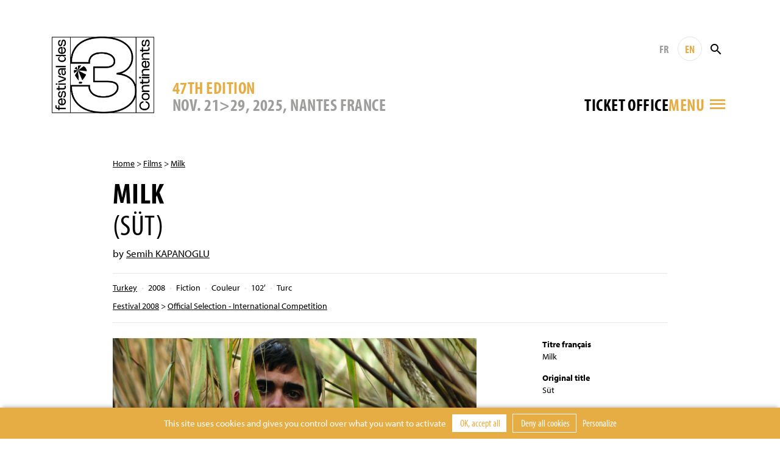

--- FILE ---
content_type: application/javascript
request_url: https://www.3continents.com/wp-content/themes/f3c/assets/js/tarteaucitron.js?v3
body_size: 15844
content:
"use strict";
/*jslint browser: true, evil: true */

var scripts = document.getElementsByTagName('script'),
    path = scripts[scripts.length - 1].src.split('?')[0],
    tarteaucitronForceCDN = tarteaucitronForceCDN === undefined ? '' : tarteaucitronForceCDN,
    cdn = tarteaucitronForceCDN === '' ? path.split('/').slice(0, -1).join('/') + '/' : tarteaucitronForceCDN,
    alreadyLaunch = alreadyLaunch === undefined ? 0 : alreadyLaunch,
    tarteaucitronForceLanguage = tarteaucitronForceLanguage === undefined ? '' : tarteaucitronForceLanguage,
    tarteaucitronForceExpire = tarteaucitronForceExpire === undefined ? '' : tarteaucitronForceExpire,
    tarteaucitronCustomText = tarteaucitronCustomText === undefined ? '' : tarteaucitronCustomText,
    // tarteaucitronExpireInDay: true for day(s) value - false for hour(s) value
tarteaucitronExpireInDay = tarteaucitronExpireInDay === undefined || typeof tarteaucitronExpireInDay !== "boolean" ? true : tarteaucitronExpireInDay,
    timeExpire = 31536000000,
    tarteaucitronProLoadServices,
    tarteaucitronNoAdBlocker = false;
var tarteaucitron = {
  "version": 20201017,
  "cdn": cdn,
  "user": {},
  "lang": {},
  "services": {},
  "added": [],
  "idprocessed": [],
  "state": [],
  "launch": [],
  "parameters": {},
  "isAjax": false,
  "reloadThePage": false,
  "events": {
    "init": function init() {},
    "load": function load() {}
  },
  "init": function init(params) {
    "use strict";

    var origOpen;
    tarteaucitron.parameters = params;

    if (alreadyLaunch === 0) {
      alreadyLaunch = 1;

      if (window.addEventListener) {
        window.addEventListener("load", function () {
          tarteaucitron.initEvents.loadEvent(false);
        }, false);
        window.addEventListener("scroll", function () {
          tarteaucitron.initEvents.scrollEvent();
        }, false);
        window.addEventListener("keydown", function (evt) {
          tarteaucitron.initEvents.keydownEvent(false, evt);
        }, false);
        window.addEventListener("hashchange", function () {
          tarteaucitron.initEvents.hashchangeEvent();
        }, false);
        window.addEventListener("resize", function () {
          tarteaucitron.initEvents.resizeEvent();
        }, false);
      } else {
        window.attachEvent("onload", function () {
          tarteaucitron.initEvents.loadEvent(true);
        });
        window.attachEvent("onscroll", function () {
          tarteaucitron.initEvents.scrollEvent();
        });
        window.attachEvent("onkeydown", function (evt) {
          tarteaucitron.initEvents.keydownEvent(true, evt);
        });
        window.attachEvent("onhashchange", function () {
          tarteaucitron.initEvents.hashchangeEvent();
        });
        window.attachEvent("onresize", function () {
          tarteaucitron.initEvents.resizeEvent();
        });
      }

      if (typeof XMLHttpRequest !== 'undefined') {
        origOpen = XMLHttpRequest.prototype.open;

        XMLHttpRequest.prototype.open = function () {
          if (window.addEventListener) {
            this.addEventListener("load", function () {
              if (typeof tarteaucitronProLoadServices === 'function') {
                tarteaucitronProLoadServices();
              }
            }, false);
          } else if (typeof this.attachEvent !== 'undefined') {
            this.attachEvent("onload", function () {
              if (typeof tarteaucitronProLoadServices === 'function') {
                tarteaucitronProLoadServices();
              }
            });
          } else {
            if (typeof tarteaucitronProLoadServices === 'function') {
              setTimeout(tarteaucitronProLoadServices, 1000);
            }
          }

          try {
            origOpen.apply(this, arguments);
          } catch (err) {}
        };
      }
    }

    if (tarteaucitron.events.init) {
      tarteaucitron.events.init();
    }
  },
  "initEvents": {
    "loadEvent": function loadEvent(isOldBrowser) {
      tarteaucitron.load();
      tarteaucitron.fallback(['tarteaucitronOpenPanel'], function (elem) {
        if (isOldBrowser) {
          elem.attachEvent("onclick", function (event) {
            tarteaucitron.userInterface.openPanel();
            event.preventDefault();
          });
        } else {
          elem.addEventListener("click", function (event) {
            tarteaucitron.userInterface.openPanel();
            event.preventDefault();
          }, false);
        }
      }, true);
    },
    "keydownEvent": function keydownEvent(isOldBrowser, evt) {
      if (evt.keyCode === 27) {
        tarteaucitron.userInterface.closePanel();
      }

      if (isOldBrowser) {
        if (evt.keyCode === 9 && focusableEls.indexOf(evt.target) >= 0) {
          if (evt.shiftKey)
            /* shift + tab */
            {
              if (document.activeElement === firstFocusableEl) {
                lastFocusableEl.focus();
                evt.preventDefault();
              }
            } else
            /* tab */
            {
              if (document.activeElement === lastFocusableEl) {
                firstFocusableEl.focus();
                evt.preventDefault();
              }
            }
        }
      }
    },
    "hashchangeEvent": function hashchangeEvent() {
      if (document.location.hash === tarteaucitron.hashtag && tarteaucitron.hashtag !== '') {
        tarteaucitron.userInterface.openPanel();
      }
    },
    "resizeEvent": function resizeEvent() {
      var tacElem = document.getElementById('tarteaucitron');
      var tacCookieContainer = document.getElementById('tarteaucitronCookiesListContainer');

      if (tacElem && tacElem.style.display === 'block') {
        tarteaucitron.userInterface.jsSizing('main');
      }

      if (tacCookieContainer && tacCookieContainer.style.display === 'block') {
        tarteaucitron.userInterface.jsSizing('cookie');
      }
    },
    "scrollEvent": function scrollEvent() {
      var scrollPos = window.pageYOffset || document.documentElement.scrollTop;
      var heightPosition;
      var tacPercentage = document.getElementById('tarteaucitronPercentage');
      var tacAlertBig = document.getElementById('tarteaucitronAlertBig');

      if (tacAlertBig && !tarteaucitron.highPrivacy) {
        if (tacAlertBig.style.display === 'block') {
          heightPosition = tacAlertBig.offsetHeight + 'px';

          if (scrollPos > screen.height * 2) {
            tarteaucitron.userInterface.respondAll(true);
          } else if (scrollPos > screen.height / 2) {
            document.getElementById('tarteaucitronDisclaimerAlert').innerHTML = '<strong>' + tarteaucitron.lang.alertBigScroll + '</strong> ' + tarteaucitron.lang.alertBig;
          }

          if (tacPercentage) {
            if (tarteaucitron.orientation === 'top') {
              tacPercentage.style.top = heightPosition;
            } else {
              tacPercentage.style.bottom = heightPosition;
            }

            tacPercentage.style.width = 100 / (screen.height * 2) * scrollPos + '%';
          }
        }
      }
    }
  },
  "load": function load() {
    "use strict";

    var cdn = tarteaucitron.cdn,
        language = tarteaucitron.getLanguage(),
        pathToLang = cdn + 'lang/tarteaucitron.' + language + '.js?v=' + tarteaucitron.version,
        pathToServices = cdn + 'tarteaucitron.services.js?v=' + tarteaucitron.version,
        linkElement = document.createElement('link'),
        defaults = {
      "adblocker": false,
      "hashtag": '#tarteaucitron',
      "cookieName": 'tarteaucitron',
      "highPrivacy": true,
      "orientation": "middle",
      "bodyPosition": "bottom",
      "removeCredit": false,
      "showAlertSmall": false,
      "showIcon": true,
      "iconPosition": "BottomRight",
      "cookieslist": false,
      "handleBrowserDNTRequest": false,
      "DenyAllCta": true,
      "AcceptAllCta": true,
      "moreInfoLink": true,
      "privacyUrl": "",
      "useExternalCss": false,
      "useExternalJs": false,
      "mandatory": true
    },
        params = tarteaucitron.parameters; // Don't show the middle bar if we are on the privacy policy or more page

    if ((tarteaucitron.parameters.readmoreLink !== undefined && window.location.href == tarteaucitron.parameters.readmoreLink || window.location.href == tarteaucitron.parameters.privacyUrl) && tarteaucitron.parameters.orientation == "middle") {
      tarteaucitron.parameters.orientation = "bottom";
    } // Step -1


    if (typeof tarteaucitronCustomPremium !== 'undefined') {
      tarteaucitronCustomPremium();
    } // Step 0: get params


    if (params !== undefined) {
      for (var k in defaults) {
        if (!tarteaucitron.parameters.hasOwnProperty(k)) {
          tarteaucitron.parameters[k] = defaults[k];
        }
      }
    } // global


    tarteaucitron.orientation = tarteaucitron.parameters.orientation;
    tarteaucitron.hashtag = tarteaucitron.parameters.hashtag;
    tarteaucitron.highPrivacy = tarteaucitron.parameters.highPrivacy;
    tarteaucitron.handleBrowserDNTRequest = tarteaucitron.parameters.handleBrowserDNTRequest; // Step 1: load css

    if (!tarteaucitron.parameters.useExternalCss) {
      linkElement.rel = 'stylesheet';
      linkElement.type = 'text/css';
      linkElement.href = cdn + 'css/tarteaucitron.css?v=' + tarteaucitron.version;
      document.getElementsByTagName('head')[0].appendChild(linkElement);
    } // Step 2: load language and services


    tarteaucitron.addInternalScript(pathToLang, '', function () {
      if (tarteaucitronCustomText !== '') {
        tarteaucitron.lang = tarteaucitron.AddOrUpdate(tarteaucitron.lang, tarteaucitronCustomText);
      }

      tarteaucitron.addInternalScript(pathToServices, '', function () {
        // css for new middle bar
        if (tarteaucitron.orientation === 'middle') {
          var customThemeMiddle = document.createElement('style'),
              cssRuleMiddle = 'div#tarteaucitronRoot.tarteaucitronBeforeVisible:before {content: \'\';position: fixed;width: 100%;height: 100%;background: white;top: 0;left: 0;z-index: 999;opacity: 0.5;}div#tarteaucitronAlertBig:before {content: \'' + tarteaucitron.lang.middleBarHead + '\';font-size: 50px;}body #tarteaucitronRoot div#tarteaucitronAlertBig {width: 60%;min-width: 285px;height: auto;margin: auto;left: 50%;top: 50%;transform: translate(-50%, -50%);box-shadow: 0 0 9000px #000;border-radius: 20px;padding: 50px 0;}span#tarteaucitronDisclaimerAlert {padding: 0 30px;}#tarteaucitronRoot span#tarteaucitronDisclaimerAlert {margin: 50px 0;display: block;text-align: center;font-size: 21px;}';
          customThemeMiddle.type = 'text/css';

          if (customThemeMiddle.styleSheet) {
            customThemeMiddle.styleSheet.cssText = cssRuleMiddle;
          } else {
            customThemeMiddle.appendChild(document.createTextNode(cssRuleMiddle));
          }

          document.getElementsByTagName('head')[0].appendChild(customThemeMiddle);
        }

        var body = document.body,
            div = document.createElement('div'),
            html = '',
            index,
            orientation = 'Top',
            cat = ['ads', 'analytic', 'api', 'comment', 'social', 'support', 'video', 'other'],
            i;
        cat = cat.sort(function (a, b) {
          if (tarteaucitron.lang[a].title > tarteaucitron.lang[b].title) {
            return 1;
          }

          if (tarteaucitron.lang[a].title < tarteaucitron.lang[b].title) {
            return -1;
          }

          return 0;
        }); // Step 3: prepare the html

        html += '<div id="tarteaucitronPremium"></div>';
        html += '<button type="button" id="tarteaucitronBack" aria-label="' + tarteaucitron.lang.close + '"></button>';
        html += '<div id="tarteaucitron" role="dialog" aria-labelledby="dialogTitle">';
        html += '   <button type="button" id="tarteaucitronClosePanel">';
        html += '       ' + tarteaucitron.lang.close;
        html += '   </button>';
        html += '   <div id="tarteaucitronServices">';
        html += '      <div class="tarteaucitronLine tarteaucitronMainLine" id="tarteaucitronMainLineOffset">';
        html += '         <span class="tarteaucitronH1" role="heading" aria-level="1" id="dialogTitle">' + tarteaucitron.lang.title + '</span>';
        html += '         <div id="tarteaucitronInfo">';
        html += '         ' + tarteaucitron.lang.disclaimer;

        if (tarteaucitron.parameters.privacyUrl !== "") {
          html += '   <br/><br/>';
          html += '   <button type="button" id="tarteaucitronPrivacyUrlDialog">';
          html += '       ' + tarteaucitron.lang.privacyUrl;
          html += '   </button>';
        }

        html += '         </div>';
        html += '         <div class="tarteaucitronName">';
        html += '            <span class="tarteaucitronH2" role="heading" aria-level="2">' + tarteaucitron.lang.all + '</span>';
        html += '         </div>';
        html += '         <div class="tarteaucitronAsk" id="tarteaucitronScrollbarAdjust">';
        html += '            <button type="button" id="tarteaucitronAllAllowed" class="tarteaucitronAllow">';
        html += '               <span class="tarteaucitronCheck"></span> ' + tarteaucitron.lang.allowAll;
        html += '            </button> ';
        html += '            <button type="button" id="tarteaucitronAllDenied" class="tarteaucitronDeny">';
        html += '               <span class="tarteaucitronCross"></span> ' + tarteaucitron.lang.denyAll;
        html += '            </button>';
        html += '         </div>';
        html += '      </div>';
        html += '      <div class="tarteaucitronBorder">';
        html += '         <div class="clear"></div><ul>';

        if (tarteaucitron.parameters.mandatory == true) {
          html += '<li id="tarteaucitronServicesTitle_mandatory">';
          html += '<div class="tarteaucitronTitle">';
          html += '   <button type="button" tabindex="-1">&nbsp; ' + tarteaucitron.lang.mandatoryTitle + '</button>';
          html += '</div>';
          html += '<ul id="tarteaucitronServices_mandatory">';
          html += '<li class="tarteaucitronLine">';
          html += '   <div class="tarteaucitronName">';
          html += '       <span class="tarteaucitronH3" role="heading" aria-level="3">' + tarteaucitron.lang.mandatoryText + '</span>';
          html += '       <span class="tarteaucitronListCookies"></span><br/>';
          html += '   </div>';
          html += '   <div class="tarteaucitronAsk">';
          html += '       <button type="button" class="tarteaucitronAllow">';
          html += '           <span class="tarteaucitronCheck"></span> ' + tarteaucitron.lang.allow;
          html += '       </button> ';
          html += '       <button type="button" class="tarteaucitronDeny" style="visibility:hidden">';
          html += '           <span class="tarteaucitronCross"></span> ' + tarteaucitron.lang.deny;
          html += '       </button> ';
          html += '   </div>';
          html += '</li>';
          html += '</ul></li>';
        }

        for (i = 0; i < cat.length; i += 1) {
          html += '         <li id="tarteaucitronServicesTitle_' + cat[i] + '" class="tarteaucitronHidden">';
          html += '            <div class="tarteaucitronTitle">';
          html += '               <button type="button" class="catToggleBtn" data-cat="tarteaucitronDetails' + cat[i] + '"><span class="tarteaucitronPlus"></span> ' + tarteaucitron.lang[cat[i]].title + '</button>';
          html += '            </div>';
          html += '            <div id="tarteaucitronDetails' + cat[i] + '" class="tarteaucitronDetails tarteaucitronInfoBox">';
          html += '               ' + tarteaucitron.lang[cat[i]].details;
          html += '            </div>';
          html += '         <ul id="tarteaucitronServices_' + cat[i] + '"></ul></li>';
        }

        html += '             <li id="tarteaucitronNoServicesTitle" class="tarteaucitronLine">' + tarteaucitron.lang.noServices + '</li>';
        html += '         </ul>';
        html += '         <div class="tarteaucitronHidden spacer-20" id="tarteaucitronScrollbarChild"></div>';

        if (tarteaucitron.parameters.removeCredit === false) {
          html += '     <a class="tarteaucitronSelfLink" href="https://tarteaucitron.io/" rel="nofollow noreferrer noopener" target="_blank" title="tarteaucitron ' + tarteaucitron.lang.newWindow + '">🍋 ' + tarteaucitron.lang.credit + '</a>';
        }

        html += '       </div>';
        html += '   </div>';
        html += '</div>';

        if (tarteaucitron.parameters.orientation === 'bottom') {
          orientation = 'Bottom';
        }

        if (tarteaucitron.parameters.highPrivacy && !tarteaucitron.parameters.AcceptAllCta) {
          html += '<div id="tarteaucitronAlertBig" class="tarteaucitronAlertBig' + orientation + '">'; //html += '<div class="tarteaucitronAlertBigWrapper">';

          html += '   <span id="tarteaucitronDisclaimerAlert">';
          html += '       ' + tarteaucitron.lang.alertBigPrivacy;
          html += '   </span>'; //html += '   <span class="tarteaucitronAlertBigBtnWrapper">';

          html += '   <button type="button" id="tarteaucitronPersonalize">';
          html += '       ' + tarteaucitron.lang.personalize;
          html += '   </button>';

          if (tarteaucitron.parameters.privacyUrl !== "") {
            html += '   <button type="button" id="tarteaucitronPrivacyUrl">';
            html += '       ' + tarteaucitron.lang.privacyUrl;
            html += '   </button>';
          } //html += '   </span>';
          //html += '</div>';


          html += '</div>';
        } else {
          html += '<div id="tarteaucitronAlertBig" class="tarteaucitronAlertBig' + orientation + '">'; //html += '<div class="tarteaucitronAlertBigWrapper">';

          html += '   <span id="tarteaucitronDisclaimerAlert">';

          if (tarteaucitron.parameters.highPrivacy) {
            html += '       ' + tarteaucitron.lang.alertBigPrivacy;
          } else {
            html += '       ' + tarteaucitron.lang.alertBigClick + ' ' + tarteaucitron.lang.alertBig;
          }

          html += '   </span>'; //html += '   <span class="tarteaucitronAlertBigBtnWrapper">';

          html += '   <button type="button" class="tarteaucitronCTAButton tarteaucitronAllow" id="tarteaucitronPersonalize2">';
          html += '       <span class="tarteaucitronCheck"></span> ' + tarteaucitron.lang.acceptAll;
          html += '   </button>';

          if (tarteaucitron.parameters.DenyAllCta) {
            html += '   <button type="button" class="tarteaucitronCTAButton tarteaucitronDeny" id="tarteaucitronAllDenied2">';
            html += '       <span class="tarteaucitronCross"></span> ' + tarteaucitron.lang.denyAll;
            html += '   </button>'; //html += '   <br/><br/>';
          }

          html += '   <button type="button" id="tarteaucitronCloseAlert">';
          html += '       ' + tarteaucitron.lang.personalize;
          html += '   </button>';

          if (tarteaucitron.parameters.privacyUrl !== "") {
            html += '   <button type="button" id="tarteaucitronPrivacyUrl">';
            html += '       ' + tarteaucitron.lang.privacyUrl;
            html += '   </button>';
          } //html += '   </span>';
          //html += '</div>';


          html += '</div>';
          html += '<div id="tarteaucitronPercentage"></div>';
        }

        if (tarteaucitron.parameters.showIcon === true) {
          html += '<div id="tarteaucitronIcon" class="tarteaucitronIcon' + tarteaucitron.parameters.iconPosition + '">';
          html += '   <button type="button" id="tarteaucitronManager">';
          html += '       <img src="[data-uri]" alt="Cookies">';
          html += '   </button>';
          html += '</div>';
        }

        if (tarteaucitron.parameters.showAlertSmall === true) {
          html += '<div id="tarteaucitronAlertSmall" class="tarteaucitronAlertSmall' + orientation + '">';
          html += '   <button type="button" id="tarteaucitronManager">';
          html += '       ' + tarteaucitron.lang.alertSmall;
          html += '       <span id="tarteaucitronDot">';
          html += '           <span id="tarteaucitronDotGreen"></span>';
          html += '           <span id="tarteaucitronDotYellow"></span>';
          html += '           <span id="tarteaucitronDotRed"></span>';
          html += '       </span>';

          if (tarteaucitron.parameters.cookieslist === true) {
            html += '   </button><!-- @whitespace';
            html += '   --><button type="button" id="tarteaucitronCookiesNumber">0</button>';
            html += '   <div id="tarteaucitronCookiesListContainer">';
            html += '       <button type="button" id="tarteaucitronClosePanelCookie">';
            html += '           ' + tarteaucitron.lang.close;
            html += '       </button>';
            html += '       <div class="tarteaucitronCookiesListMain" id="tarteaucitronCookiesTitle">';
            html += '            <span class="tarteaucitronH2" role="heading" aria-level="2" id="tarteaucitronCookiesNumberBis">0 cookie</span>';
            html += '       </div>';
            html += '       <div id="tarteaucitronCookiesList"></div>';
            html += '    </div>';
          } else {
            html += '   </div>';
          }

          html += '</div>';
        }

        tarteaucitron.addInternalScript(tarteaucitron.cdn + 'advertising.js?v=' + tarteaucitron.version, '', function () {
          if (tarteaucitronNoAdBlocker === true || tarteaucitron.parameters.adblocker === false) {
            // create a wrapper container at the same level than tarteaucitron so we can add an aria-hidden when tarteaucitron is opened

            /*var wrapper = document.createElement('div');
            wrapper.id = "contentWrapper";
             while (document.body.firstChild)
            {
                wrapper.appendChild(document.body.firstChild);
            }
             // Append the wrapper to the body
            document.body.appendChild(wrapper);*/
            div.id = 'tarteaucitronRoot';

            if (tarteaucitron.parameters.bodyPosition === 'top') {
              // Prepend tarteaucitron: #tarteaucitronRoot first-child of the body for better accessibility
              var bodyFirstChild = body.firstChild;
              body.insertBefore(div, bodyFirstChild);
            } else {
              // Append tarteaucitron: #tarteaucitronRoot last-child of the body
              body.appendChild(div, body);
            }

            div.innerHTML = html; //ie compatibility

            var tacRootAvailableEvent;

            if (typeof Event === 'function') {
              tacRootAvailableEvent = new Event("tac.root_available");
            } else {
              tacRootAvailableEvent = document.createEvent('Event');
              tacRootAvailableEvent.initEvent("tac.root_available", true, true);
            } //end ie compatibility


            window.dispatchEvent(tacRootAvailableEvent);

            if (tarteaucitron.job !== undefined) {
              tarteaucitron.job = tarteaucitron.cleanArray(tarteaucitron.job);

              for (index = 0; index < tarteaucitron.job.length; index += 1) {
                tarteaucitron.addService(tarteaucitron.job[index]);
              }
            } else {
              tarteaucitron.job = [];
            }

            tarteaucitron.isAjax = true;

            tarteaucitron.job.push = function (id) {
              // ie <9 hack
              if (typeof tarteaucitron.job.indexOf === 'undefined') {
                tarteaucitron.job.indexOf = function (obj, start) {
                  var i,
                      j = this.length;

                  for (i = start || 0; i < j; i += 1) {
                    if (this[i] === obj) {
                      return i;
                    }
                  }

                  return -1;
                };
              }

              if (tarteaucitron.job.indexOf(id) === -1) {
                Array.prototype.push.call(this, id);
              }

              tarteaucitron.launch[id] = false;
              tarteaucitron.addService(id);
            };

            if (document.location.hash === tarteaucitron.hashtag && tarteaucitron.hashtag !== '') {
              tarteaucitron.userInterface.openPanel();
            }

            tarteaucitron.cookie.number();
            setInterval(tarteaucitron.cookie.number, 60000);
          }
        }, tarteaucitron.parameters.adblocker);

        if (tarteaucitron.parameters.adblocker === true) {
          setTimeout(function () {
            if (tarteaucitronNoAdBlocker === false) {
              html = '<div id="tarteaucitronAlertBig" class="tarteaucitronAlertBig' + orientation + ' display-block" role="alert" aria-live="polite">';
              html += '   <p id="tarteaucitronDisclaimerAlert">';
              html += '       ' + tarteaucitron.lang.adblock + '<br/>';
              html += '       <strong>' + tarteaucitron.lang.adblock_call + '</strong>';
              html += '   </p>';
              html += '   <button type="button" class="tarteaucitronCTAButton" id="tarteaucitronCTAButton">';
              html += '       ' + tarteaucitron.lang.reload;
              html += '   </button>';
              html += '</div>';
              html += '<div id="tarteaucitronPremium"></div>';
              div.id = 'tarteaucitronRoot';

              if (tarteaucitron.parameters.bodyPosition === 'top') {
                // Prepend tarteaucitron: #tarteaucitronRoot first-child of the body for better accessibility
                var bodyFirstChild = body.firstChild;
                body.insertBefore(div, bodyFirstChild);
              } else {
                // Append tarteaucitron: #tarteaucitronRoot last-child of the body
                body.appendChild(div, body);
              }

              div.innerHTML = html;
            }
          }, 1500);
        } // add a little timeout to be sure everything is accessible


        setTimeout(function () {
          // Setup events
          tarteaucitron.addClickEventToId("tarteaucitronPersonalize", function () {
            tarteaucitron.userInterface.openPanel();
          });
          tarteaucitron.addClickEventToId("tarteaucitronPersonalize2", function () {
            tarteaucitron.userInterface.respondAll(true);
          });
          tarteaucitron.addClickEventToId("tarteaucitronManager", function () {
            tarteaucitron.userInterface.openPanel();
          });
          tarteaucitron.addClickEventToId("tarteaucitronBack", function () {
            tarteaucitron.userInterface.closePanel();
          });
          tarteaucitron.addClickEventToId("tarteaucitronClosePanel", function () {
            tarteaucitron.userInterface.closePanel();
          });
          tarteaucitron.addClickEventToId("tarteaucitronClosePanelCookie", function () {
            tarteaucitron.userInterface.closePanel();
          });
          tarteaucitron.addClickEventToId("tarteaucitronPrivacyUrl", function () {
            document.location = tarteaucitron.parameters.privacyUrl;
          });
          tarteaucitron.addClickEventToId("tarteaucitronPrivacyUrlDialog", function () {
            document.location = tarteaucitron.parameters.privacyUrl;
          });
          tarteaucitron.addClickEventToId("tarteaucitronCookiesNumber", function () {
            tarteaucitron.userInterface.toggleCookiesList();
          });
          tarteaucitron.addClickEventToId("tarteaucitronAllAllowed", function () {
            tarteaucitron.userInterface.respondAll(true);
          });
          tarteaucitron.addClickEventToId("tarteaucitronAllDenied", function () {
            tarteaucitron.userInterface.respondAll(false);
          });
          tarteaucitron.addClickEventToId("tarteaucitronAllDenied2", function () {
            tarteaucitron.userInterface.respondAll(false);
          });
          tarteaucitron.addClickEventToId("tarteaucitronCloseAlert", function () {
            tarteaucitron.userInterface.openPanel();
          });
          tarteaucitron.addClickEventToId("tarteaucitronCTAButton", function () {
            location.reload();
          });
          var toggleBtns = document.getElementsByClassName("catToggleBtn");

          var _loop = function _loop(_i) {
            tarteaucitron.addClickEventToElement(toggleBtns[_i], function () {
              tarteaucitron.userInterface.toggle('tarteaucitronDetails' + cat[_i], 'tarteaucitronInfoBox');
              return false;
            });
          };

          for (var _i = 0; _i < toggleBtns.length; _i++) {
            _loop(_i);
          }

          var allowBtns = document.getElementsByClassName("tarteaucitronAllow");

          for (var _i2 = 0; _i2 < allowBtns.length; _i2++) {
            tarteaucitron.addClickEventToElement(allowBtns[_i2], function () {
              tarteaucitron.userInterface.respond(this, true);
            });
          }

          var denyBtns = document.getElementsByClassName("tarteaucitronDeny");

          for (var _i3 = 0; _i3 < denyBtns.length; _i3++) {
            tarteaucitron.addClickEventToElement(denyBtns[_i3], function () {
              tarteaucitron.userInterface.respond(this, false);
            });
          }
        }, 500);
      });
    });

    if (tarteaucitron.events.load) {
      tarteaucitron.events.load();
    }
  },
  "addService": function addService(serviceId) {
    "use strict";

    var html = '',
        s = tarteaucitron.services,
        service = s[serviceId],
        cookie = tarteaucitron.cookie.read(),
        hostname = document.location.hostname,
        hostRef = document.referrer.split('/')[2],
        isNavigating = hostRef === hostname && window.location.href !== tarteaucitron.parameters.privacyUrl,
        isAutostart = !service.needConsent,
        isWaiting = cookie.indexOf(service.key + '=wait') >= 0,
        isDenied = cookie.indexOf(service.key + '=false') >= 0,
        isAllowed = cookie.indexOf(service.key + '=true') >= 0 || !service.needConsent && cookie.indexOf(service.key + '=false') < 0,
        isResponded = cookie.indexOf(service.key + '=false') >= 0 || cookie.indexOf(service.key + '=true') >= 0,
        isDNTRequested = navigator.doNotTrack === "1" || navigator.doNotTrack === "yes" || navigator.msDoNotTrack === "1" || window.doNotTrack === "1";

    if (tarteaucitron.added[service.key] !== true) {
      tarteaucitron.added[service.key] = true;
      html += '<li id="' + service.key + 'Line" class="tarteaucitronLine">';
      html += '   <div class="tarteaucitronName">';
      html += '       <span class="tarteaucitronH3" role="heading" aria-level="3">' + service.name + '</span>';
      html += '       <span id="tacCL' + service.key + '" class="tarteaucitronListCookies"></span><br/>';

      if (tarteaucitron.parameters.moreInfoLink == true) {
        var link = 'https://tarteaucitron.io/service/' + service.key + '/';

        if (service.readmoreLink !== undefined && service.readmoreLink !== '') {
          link = service.readmoreLink;
        }

        if (tarteaucitron.parameters.readmoreLink !== undefined && tarteaucitron.parameters.readmoreLink !== '') {
          link = tarteaucitron.parameters.readmoreLink;
        }

        html += '       <a href="' + link + '" target="_blank" rel="noreferrer noopener" title="' + tarteaucitron.lang.cookieDetail + ' ' + service.name + ' ' + tarteaucitron.lang.ourSite + ' ' + tarteaucitron.lang.newWindow + '">';
        html += '           ' + tarteaucitron.lang.more;
        html += '       </a>';
        html += '        - ';
        html += '       <a href="' + service.uri + '" target="_blank" rel="noreferrer noopener" title="' + service.name + ' ' + tarteaucitron.lang.newWindow + '">';
        html += '           ' + tarteaucitron.lang.source;
        html += '       </a>';
      }

      html += '   </div>';
      html += '   <div class="tarteaucitronAsk">';
      html += '       <button type="button" id="' + service.key + 'Allowed" class="tarteaucitronAllow">';
      html += '           <span class="tarteaucitronCheck"></span> ' + tarteaucitron.lang.allow;
      html += '       </button> ';
      html += '       <button type="button" id="' + service.key + 'Denied" class="tarteaucitronDeny">';
      html += '           <span class="tarteaucitronCross"></span> ' + tarteaucitron.lang.deny;
      html += '       </button>';
      html += '   </div>';
      html += '</li>';
      tarteaucitron.userInterface.css('tarteaucitronServicesTitle_' + service.type, 'display', 'block');

      if (document.getElementById('tarteaucitronServices_' + service.type) !== null) {
        document.getElementById('tarteaucitronServices_' + service.type).innerHTML += html;
      }

      tarteaucitron.userInterface.css('tarteaucitronNoServicesTitle', 'display', 'none');
      tarteaucitron.userInterface.order(service.type);
    }

    tarteaucitron.pro('!' + service.key + '=' + isAllowed); // allow by default for non EU

    if (isResponded === false && tarteaucitron.user.bypass === true) {
      isAllowed = true;
      tarteaucitron.cookie.create(service.key, true);
    }

    if (!isResponded && (isAutostart || isNavigating && isWaiting) && !tarteaucitron.highPrivacy || isAllowed) {
      if (!isAllowed || !service.needConsent && cookie.indexOf(service.key + '=false') < 0) {
        tarteaucitron.cookie.create(service.key, true);
      }

      if (tarteaucitron.launch[service.key] !== true) {
        tarteaucitron.launch[service.key] = true;
        service.js();
        tarteaucitron.sendEvent(service.key + '_loaded');
      }

      tarteaucitron.state[service.key] = true;
      tarteaucitron.userInterface.color(service.key, true);
    } else if (isDenied) {
      if (typeof service.fallback === 'function') {
        service.fallback();
      }

      tarteaucitron.state[service.key] = false;
      tarteaucitron.userInterface.color(service.key, false);
    } else if (!isResponded && isDNTRequested && tarteaucitron.handleBrowserDNTRequest) {
      tarteaucitron.cookie.create(service.key, 'false');

      if (typeof service.fallback === 'function') {
        service.fallback();
      }

      tarteaucitron.state[service.key] = false;
      tarteaucitron.userInterface.color(service.key, false);
    } else if (!isResponded) {
      tarteaucitron.cookie.create(service.key, 'wait');

      if (typeof service.fallback === 'function') {
        service.fallback();
      }

      tarteaucitron.userInterface.color(service.key, 'wait');
      tarteaucitron.userInterface.openAlert();
    }

    tarteaucitron.cookie.checkCount(service.key);
    tarteaucitron.sendEvent(service.key + '_added');
  },
  "sendEvent": function sendEvent(event_key) {
    if (event_key !== undefined) {
      //ie compatibility
      var send_event_item;

      if (typeof Event === 'function') {
        send_event_item = new Event(event_key);
      } else {
        send_event_item = document.createEvent('Event');
        send_event_item.initEvent(event_key, true, true);
      } //end ie compatibility


      document.dispatchEvent(send_event_item);
    }
  },
  "cleanArray": function cleanArray(arr) {
    "use strict";

    var i,
        len = arr.length,
        out = [],
        obj = {},
        s = tarteaucitron.services;

    for (i = 0; i < len; i += 1) {
      if (!obj[arr[i]]) {
        obj[arr[i]] = {};

        if (tarteaucitron.services[arr[i]] !== undefined) {
          out.push(arr[i]);
        }
      }
    }

    out = out.sort(function (a, b) {
      if (s[a].type + s[a].key > s[b].type + s[b].key) {
        return 1;
      }

      if (s[a].type + s[a].key < s[b].type + s[b].key) {
        return -1;
      }

      return 0;
    });
    return out;
  },
  "userInterface": {
    "css": function css(id, property, value) {
      "use strict";

      if (document.getElementById(id) !== null) {
        if (property == "display" && value == "none" && (id == "tarteaucitron" || id == "tarteaucitronBack" || id == "tarteaucitronAlertBig")) {
          document.getElementById(id).style["opacity"] = "0";
          setTimeout(function () {
            document.getElementById(id).style[property] = value;
          }, 200);
        } else {
          document.getElementById(id).style[property] = value;

          if (property == "display" && value == "block" && (id == "tarteaucitron" || id == "tarteaucitronAlertBig")) {
            document.getElementById(id).style["opacity"] = "0";
            setTimeout(function () {
              document.getElementById(id).style["opacity"] = "1";
            }, 1);
          }

          if (property == "display" && value == "block" && id == "tarteaucitronBack") {
            document.getElementById(id).style["opacity"] = "0";
            setTimeout(function () {
              document.getElementById(id).style["opacity"] = "0.7";
            }, 1);
          }
        }
      }
    },
    "addClass": function addClass(id, className) {
      "use strict";

      if (document.getElementById(id) !== null) {
        document.getElementById(id).classList.add(className);
      }
    },
    "removeClass": function removeClass(id, className) {
      "use strict";

      if (document.getElementById(id) !== null) {
        document.getElementById(id).classList.remove(className);
      }
    },
    "respondAll": function respondAll(status) {
      "use strict";

      var s = tarteaucitron.services,
          service,
          key,
          index = 0;

      for (index = 0; index < tarteaucitron.job.length; index += 1) {
        service = s[tarteaucitron.job[index]];
        key = service.key;

        if (tarteaucitron.state[key] !== status) {
          if (status === false && tarteaucitron.launch[key] === true) {
            tarteaucitron.reloadThePage = true;
          }

          if (tarteaucitron.launch[key] !== true && status === true) {
            tarteaucitron.pro('!' + key + '=engage');
            tarteaucitron.launch[key] = true;
            tarteaucitron.services[key].js();
          }

          tarteaucitron.state[key] = status;
          tarteaucitron.cookie.create(key, status);
          tarteaucitron.userInterface.color(key, status);
        }
      }
    },
    "respond": function respond(el, status) {
      "use strict";

      if (el.id === '') {
        return;
      }

      var key = el.id.replace(new RegExp("(Eng[0-9]+|Allow|Deni)ed", "g"), '');

      if (key.substring(0, 13) === 'tarteaucitron' || key === '') {
        return;
      } // return if same state


      if (tarteaucitron.state[key] === status) {
        return;
      }

      if (status === false && tarteaucitron.launch[key] === true) {
        tarteaucitron.reloadThePage = true;
      } // if not already launched... launch the service


      if (status === true) {
        if (tarteaucitron.launch[key] !== true) {
          tarteaucitron.pro('!' + key + '=engage');
          tarteaucitron.launch[key] = true;
          tarteaucitron.sendEvent(key + '_loaded');
          tarteaucitron.services[key].js();
        }
      }

      tarteaucitron.state[key] = status;
      tarteaucitron.cookie.create(key, status);
      tarteaucitron.userInterface.color(key, status);
    },
    "color": function color(key, status) {
      "use strict";

      var c = 'tarteaucitron',
          nbDenied = 0,
          nbPending = 0,
          nbAllowed = 0,
          sum = tarteaucitron.job.length,
          index;

      if (status === true) {
        document.getElementById(key + 'Line').classList.add('tarteaucitronIsAllowed');
        document.getElementById(key + 'Line').classList.remove('tarteaucitronIsDenied');
      } else if (status === false) {
        document.getElementById(key + 'Line').classList.remove('tarteaucitronIsAllowed');
        document.getElementById(key + 'Line').classList.add('tarteaucitronIsDenied');
      } // check if all services are allowed


      for (index = 0; index < sum; index += 1) {
        if (tarteaucitron.state[tarteaucitron.job[index]] === false) {
          nbDenied += 1;
        } else if (tarteaucitron.state[tarteaucitron.job[index]] === undefined) {
          nbPending += 1;
        } else if (tarteaucitron.state[tarteaucitron.job[index]] === true) {
          nbAllowed += 1;
        }
      }

      tarteaucitron.userInterface.css(c + 'DotGreen', 'width', 100 / sum * nbAllowed + '%');
      tarteaucitron.userInterface.css(c + 'DotYellow', 'width', 100 / sum * nbPending + '%');
      tarteaucitron.userInterface.css(c + 'DotRed', 'width', 100 / sum * nbDenied + '%');

      if (nbDenied === 0 && nbPending === 0) {
        tarteaucitron.userInterface.removeClass(c + 'AllDenied', c + 'IsSelected');
        tarteaucitron.userInterface.addClass(c + 'AllAllowed', c + 'IsSelected');
        tarteaucitron.userInterface.addClass(c + 'MainLineOffset', c + 'IsAllowed');
        tarteaucitron.userInterface.removeClass(c + 'MainLineOffset', c + 'IsDenied');
      } else if (nbAllowed === 0 && nbPending === 0) {
        tarteaucitron.userInterface.removeClass(c + 'AllAllowed', c + 'IsSelected');
        tarteaucitron.userInterface.addClass(c + 'AllDenied', c + 'IsSelected');
        tarteaucitron.userInterface.removeClass(c + 'MainLineOffset', c + 'IsAllowed');
        tarteaucitron.userInterface.addClass(c + 'MainLineOffset', c + 'IsDenied');
      } else {
        tarteaucitron.userInterface.removeClass(c + 'AllAllowed', c + 'IsSelected');
        tarteaucitron.userInterface.removeClass(c + 'AllDenied', c + 'IsSelected');
        tarteaucitron.userInterface.removeClass(c + 'MainLineOffset', c + 'IsAllowed');
        tarteaucitron.userInterface.removeClass(c + 'MainLineOffset', c + 'IsDenied');
      } // close the alert if all service have been reviewed


      if (nbPending === 0) {
        tarteaucitron.userInterface.closeAlert();
      }

      if (tarteaucitron.services[key].cookies.length > 0 && status === false) {
        tarteaucitron.cookie.purge(tarteaucitron.services[key].cookies);
      }

      if (status === true) {
        if (document.getElementById('tacCL' + key) !== null) {
          document.getElementById('tacCL' + key).innerHTML = '...';
        }

        setTimeout(function () {
          tarteaucitron.cookie.checkCount(key);
        }, 2500);
      } else {
        tarteaucitron.cookie.checkCount(key);
      }
    },
    "openPanel": function openPanel() {
      "use strict";

      tarteaucitron.userInterface.css('tarteaucitron', 'display', 'block');
      tarteaucitron.userInterface.css('tarteaucitronBack', 'display', 'block');
      tarteaucitron.userInterface.css('tarteaucitronCookiesListContainer', 'display', 'none');
      document.getElementById('tarteaucitronClosePanel').focus();
      document.getElementsByTagName('body')[0].classList.add('modal-open');
      tarteaucitron.userInterface.focusTrap();
      tarteaucitron.userInterface.jsSizing('main'); //ie compatibility

      var tacOpenPanelEvent;

      if (typeof Event === 'function') {
        tacOpenPanelEvent = new Event("tac.open_panel");
      } else {
        tacOpenPanelEvent = document.createEvent('Event');
        tacOpenPanelEvent.initEvent("tac.open_panel", true, true);
      } //end ie compatibility


      window.dispatchEvent(tacOpenPanelEvent);
    },
    "closePanel": function closePanel() {
      "use strict";

      if (document.location.hash === tarteaucitron.hashtag) {
        if (window.history) {
          window.history.replaceState('', document.title, window.location.pathname + window.location.search);
        } else {
          document.location.hash = '';
        }
      }

      tarteaucitron.userInterface.css('tarteaucitron', 'display', 'none');
      tarteaucitron.userInterface.css('tarteaucitronCookiesListContainer', 'display', 'none');
      tarteaucitron.fallback(['tarteaucitronInfoBox'], function (elem) {
        elem.style.display = 'none';
      }, true);

      if (tarteaucitron.reloadThePage === true) {
        window.location.reload();
      } else {
        tarteaucitron.userInterface.css('tarteaucitronBack', 'display', 'none');
      }

      if (document.getElementById('tarteaucitronCloseAlert') !== null) {
        document.getElementById('tarteaucitronCloseAlert').focus();
      }

      document.getElementsByTagName('body')[0].classList.remove('modal-open'); //ie compatibility

      var tacClosePanelEvent;

      if (typeof Event === 'function') {
        tacClosePanelEvent = new Event("tac.close_panel");
      } else {
        tacClosePanelEvent = document.createEvent('Event');
        tacClosePanelEvent.initEvent("tac.close_panel", true, true);
      } //end ie compatibility


      window.dispatchEvent(tacClosePanelEvent);
    },
    "focusTrap": function focusTrap() {
      "use strict";

      var focusableEls, firstFocusableEl, lastFocusableEl, filtered;
      focusableEls = document.getElementById('tarteaucitron').querySelectorAll('a[href], button');
      filtered = []; // get only visible items

      for (var i = 0, max = focusableEls.length; i < max; i++) {
        if (focusableEls[i].offsetHeight > 0) {
          filtered.push(focusableEls[i]);
        }
      }

      firstFocusableEl = filtered[0];
      lastFocusableEl = filtered[filtered.length - 1]; //loop focus inside tarteaucitron

      document.getElementById('tarteaucitron').addEventListener("keydown", function (evt) {
        if (evt.key === 'Tab' || evt.keyCode === 9) {
          if (evt.shiftKey)
            /* shift + tab */
            {
              if (document.activeElement === firstFocusableEl) {
                lastFocusableEl.focus();
                evt.preventDefault();
              }
            } else
            /* tab */
            {
              if (document.activeElement === lastFocusableEl) {
                firstFocusableEl.focus();
                evt.preventDefault();
              }
            }
        }
      });
    },
    "openAlert": function openAlert() {
      "use strict";

      var c = 'tarteaucitron';
      tarteaucitron.userInterface.css(c + 'Percentage', 'display', 'block');
      tarteaucitron.userInterface.css(c + 'AlertSmall', 'display', 'none');
      tarteaucitron.userInterface.css(c + 'Icon', 'display', 'none');
      tarteaucitron.userInterface.css(c + 'AlertBig', 'display', 'block');
      tarteaucitron.userInterface.addClass(c + 'Root', 'tarteaucitronBeforeVisible'); //ie compatibility

      var tacOpenAlertEvent;

      if (typeof Event === 'function') {
        tacOpenAlertEvent = new Event("tac.open_alert");
      } else {
        tacOpenAlertEvent = document.createEvent('Event');
        tacOpenAlertEvent.initEvent("tac.open_alert", true, true);
      } //end ie compatibility


      window.dispatchEvent(tacOpenAlertEvent);
    },
    "closeAlert": function closeAlert() {
      "use strict";

      var c = 'tarteaucitron';
      tarteaucitron.userInterface.css(c + 'Percentage', 'display', 'none');
      tarteaucitron.userInterface.css(c + 'AlertSmall', 'display', 'block');
      tarteaucitron.userInterface.css(c + 'Icon', 'display', 'block');
      tarteaucitron.userInterface.css(c + 'AlertBig', 'display', 'none');
      tarteaucitron.userInterface.removeClass(c + 'Root', 'tarteaucitronBeforeVisible');
      tarteaucitron.userInterface.jsSizing('box'); //ie compatibility

      var tacCloseAlertEvent;

      if (typeof Event === 'function') {
        tacCloseAlertEvent = new Event("tac.close_alert");
      } else {
        tacCloseAlertEvent = document.createEvent('Event');
        tacCloseAlertEvent.initEvent("tac.close_alert", true, true);
      } //end ie compatibility


      window.dispatchEvent(tacCloseAlertEvent);
    },
    "toggleCookiesList": function toggleCookiesList() {
      "use strict";

      var div = document.getElementById('tarteaucitronCookiesListContainer');

      if (div === null) {
        return;
      }

      if (div.style.display !== 'block') {
        tarteaucitron.cookie.number();
        div.style.display = 'block';
        tarteaucitron.userInterface.jsSizing('cookie');
        tarteaucitron.userInterface.css('tarteaucitron', 'display', 'none');
        tarteaucitron.userInterface.css('tarteaucitronBack', 'display', 'block');
        tarteaucitron.fallback(['tarteaucitronInfoBox'], function (elem) {
          elem.style.display = 'none';
        }, true);
      } else {
        div.style.display = 'none';
        tarteaucitron.userInterface.css('tarteaucitron', 'display', 'none');
        tarteaucitron.userInterface.css('tarteaucitronBack', 'display', 'none');
      }
    },
    "toggle": function toggle(id, closeClass) {
      "use strict";

      var div = document.getElementById(id);

      if (div === null) {
        return;
      }

      if (closeClass !== undefined) {
        tarteaucitron.fallback([closeClass], function (elem) {
          if (elem.id !== id) {
            elem.style.display = 'none';
          }
        }, true);
      }

      if (div.style.display !== 'block') {
        div.style.display = 'block';
      } else {
        div.style.display = 'none';
      }
    },
    "order": function order(id) {
      "use strict";

      var main = document.getElementById('tarteaucitronServices_' + id),
          allDivs,
          store = [],
          i;

      if (main === null) {
        return;
      }

      allDivs = main.childNodes;

      if (typeof Array.prototype.map === 'function' && typeof Enumerable === 'undefined') {
        Array.prototype.map.call(main.children, Object).sort(function (a, b) {
          //var mainChildren = Array.from(main.children);
          //mainChildren.sort(function (a, b) {
          if (tarteaucitron.services[a.id.replace(/Line/g, '')].name > tarteaucitron.services[b.id.replace(/Line/g, '')].name) {
            return 1;
          }

          if (tarteaucitron.services[a.id.replace(/Line/g, '')].name < tarteaucitron.services[b.id.replace(/Line/g, '')].name) {
            return -1;
          }

          return 0;
        }).forEach(function (element) {
          main.appendChild(element);
        });
      }
    },
    "jsSizing": function jsSizing(type) {
      "use strict";

      var scrollbarMarginRight = 10,
          scrollbarWidthParent,
          scrollbarWidthChild,
          servicesHeight,
          e = window,
          a = 'inner',
          windowInnerHeight = window.innerHeight || document.documentElement.clientHeight || document.body.clientHeight,
          mainTop,
          mainHeight,
          closeButtonHeight,
          headerHeight,
          cookiesListHeight,
          cookiesCloseHeight,
          cookiesTitleHeight,
          paddingBox,
          alertSmallHeight,
          cookiesNumberHeight;

      if (type === 'box') {
        if (document.getElementById('tarteaucitronAlertSmall') !== null && document.getElementById('tarteaucitronCookiesNumber') !== null) {
          // reset
          tarteaucitron.userInterface.css('tarteaucitronCookiesNumber', 'padding', '0px 10px'); // calculate

          alertSmallHeight = document.getElementById('tarteaucitronAlertSmall').offsetHeight;
          cookiesNumberHeight = document.getElementById('tarteaucitronCookiesNumber').offsetHeight;
          paddingBox = (alertSmallHeight - cookiesNumberHeight) / 2; // apply

          tarteaucitron.userInterface.css('tarteaucitronCookiesNumber', 'padding', paddingBox + 'px 10px');
        }
      } else if (type === 'main') {
        // get the real window width for media query
        if (window.innerWidth === undefined) {
          a = 'client';
          e = document.documentElement || document.body;
        } // height of the services list container


        if (document.getElementById('tarteaucitron') !== null && document.getElementById('tarteaucitronClosePanel') !== null && document.getElementById('tarteaucitronMainLineOffset') !== null) {
          // reset
          tarteaucitron.userInterface.css('tarteaucitronServices', 'height', 'auto'); // calculate

          mainHeight = document.getElementById('tarteaucitron').offsetHeight;
          closeButtonHeight = document.getElementById('tarteaucitronClosePanel').offsetHeight; // apply

          servicesHeight = mainHeight - closeButtonHeight + 2;
          tarteaucitron.userInterface.css('tarteaucitronServices', 'height', servicesHeight + 'px');
          tarteaucitron.userInterface.css('tarteaucitronServices', 'overflow-x', 'auto');
        } // align the main allow/deny button depending on scrollbar width


        if (document.getElementById('tarteaucitronServices') !== null && document.getElementById('tarteaucitronScrollbarChild') !== null) {
          // media query
          if (e[a + 'Width'] <= 479) {//tarteaucitron.userInterface.css('tarteaucitronScrollbarAdjust', 'marginLeft', '11px');
          } else if (e[a + 'Width'] <= 767) {
            scrollbarMarginRight = 12;
          }

          scrollbarWidthParent = document.getElementById('tarteaucitronServices').offsetWidth;
          scrollbarWidthChild = document.getElementById('tarteaucitronScrollbarChild').offsetWidth; //tarteaucitron.userInterface.css('tarteaucitronScrollbarAdjust', 'marginRight', ((scrollbarWidthParent - scrollbarWidthChild) + scrollbarMarginRight) + 'px');
        } // center the main panel


        if (document.getElementById('tarteaucitron') !== null) {
          // media query
          if (e[a + 'Width'] <= 767) {
            mainTop = 0;
          } else {
            mainTop = (windowInnerHeight - document.getElementById('tarteaucitron').offsetHeight) / 2 - 21;
          }

          if (document.getElementById('tarteaucitronMainLineOffset') !== null) {
            if (document.getElementById('tarteaucitron').offsetHeight < windowInnerHeight / 2) {
              mainTop -= document.getElementById('tarteaucitronMainLineOffset').offsetHeight;
            }
          } // correct


          if (mainTop < 0) {
            mainTop = 0;
          } // apply


          tarteaucitron.userInterface.css('tarteaucitron', 'top', mainTop + 'px');
        }
      } else if (type === 'cookie') {
        // put cookies list at bottom
        if (document.getElementById('tarteaucitronAlertSmall') !== null) {
          tarteaucitron.userInterface.css('tarteaucitronCookiesListContainer', 'bottom', document.getElementById('tarteaucitronAlertSmall').offsetHeight + 'px');
        } // height of cookies list


        if (document.getElementById('tarteaucitronCookiesListContainer') !== null) {
          // reset
          tarteaucitron.userInterface.css('tarteaucitronCookiesList', 'height', 'auto'); // calculate

          cookiesListHeight = document.getElementById('tarteaucitronCookiesListContainer').offsetHeight;
          cookiesCloseHeight = document.getElementById('tarteaucitronClosePanelCookie').offsetHeight;
          cookiesTitleHeight = document.getElementById('tarteaucitronCookiesTitle').offsetHeight; // apply

          tarteaucitron.userInterface.css('tarteaucitronCookiesList', 'height', cookiesListHeight - cookiesCloseHeight - cookiesTitleHeight - 2 + 'px');
        }
      }
    }
  },
  "cookie": {
    "owner": {},
    "create": function create(key, status) {
      "use strict";

      if (tarteaucitronForceExpire !== '') {
        // The number of day(s)/hour(s) can't be higher than 1 year
        if (tarteaucitronExpireInDay && tarteaucitronForceExpire < 365 || !tarteaucitronExpireInDay && tarteaucitronForceExpire < 8760) {
          if (tarteaucitronExpireInDay) {
            // Multiplication to tranform the number of days to milliseconds
            timeExpire = tarteaucitronForceExpire * 86400000;
          } else {
            // Multiplication to tranform the number of hours to milliseconds
            timeExpire = tarteaucitronForceExpire * 3600000;
          }
        }
      }

      var d = new Date(),
          time = d.getTime(),
          expireTime = time + timeExpire,
          // 365 days
      regex = new RegExp("!" + key + "=(wait|true|false)", "g"),
          cookie = tarteaucitron.cookie.read().replace(regex, ""),
          value = tarteaucitron.parameters.cookieName + '=' + cookie + '!' + key + '=' + status,
          domain = tarteaucitron.parameters.cookieDomain !== undefined && tarteaucitron.parameters.cookieDomain !== '' ? '; domain=' + tarteaucitron.parameters.cookieDomain : '',
          secure = location.protocol === 'https:' ? '; Secure' : '';
      d.setTime(expireTime);
      document.cookie = value + '; expires=' + d.toGMTString() + '; path=/' + domain + secure + '; samesite=lax';
    },
    "read": function read() {
      "use strict";

      var nameEQ = tarteaucitron.parameters.cookieName + "=",
          ca = document.cookie.split(';'),
          i,
          c;

      for (i = 0; i < ca.length; i += 1) {
        c = ca[i];

        while (c.charAt(0) === ' ') {
          c = c.substring(1, c.length);
        }

        if (c.indexOf(nameEQ) === 0) {
          return c.substring(nameEQ.length, c.length);
        }
      }

      return '';
    },
    "purge": function purge(arr) {
      "use strict";

      var i;

      for (i = 0; i < arr.length; i += 1) {
        document.cookie = arr[i] + '=; expires=Thu, 01 Jan 2000 00:00:00 GMT; path=/;';
        document.cookie = arr[i] + '=; expires=Thu, 01 Jan 2000 00:00:00 GMT; path=/; domain=.' + location.hostname + ';';
        document.cookie = arr[i] + '=; expires=Thu, 01 Jan 2000 00:00:00 GMT; path=/; domain=.' + location.hostname.split('.').slice(-2).join('.') + ';';
      }
    },
    "checkCount": function checkCount(key) {
      "use strict";

      var arr = tarteaucitron.services[key].cookies,
          nb = arr.length,
          nbCurrent = 0,
          html = '',
          i,
          status = document.cookie.indexOf(key + '=true');

      if (status >= 0 && nb === 0) {
        html += tarteaucitron.lang.useNoCookie;
      } else if (status >= 0) {
        for (i = 0; i < nb; i += 1) {
          if (document.cookie.indexOf(arr[i] + '=') !== -1) {
            nbCurrent += 1;

            if (tarteaucitron.cookie.owner[arr[i]] === undefined) {
              tarteaucitron.cookie.owner[arr[i]] = [];
            }

            if (tarteaucitron.cookie.crossIndexOf(tarteaucitron.cookie.owner[arr[i]], tarteaucitron.services[key].name) === false) {
              tarteaucitron.cookie.owner[arr[i]].push(tarteaucitron.services[key].name);
            }
          }
        }

        if (nbCurrent > 0) {
          html += tarteaucitron.lang.useCookieCurrent + ' ' + nbCurrent + ' cookie';

          if (nbCurrent > 1) {
            html += 's';
          }

          html += '.';
        } else {
          html += tarteaucitron.lang.useNoCookie;
        }
      } else if (nb === 0) {
        html = tarteaucitron.lang.noCookie;
      } else {
        html += tarteaucitron.lang.useCookie + ' ' + nb + ' cookie';

        if (nb > 1) {
          html += 's';
        }

        html += '.';
      }

      if (document.getElementById('tacCL' + key) !== null) {
        document.getElementById('tacCL' + key).innerHTML = html;
      }
    },
    "crossIndexOf": function crossIndexOf(arr, match) {
      "use strict";

      var i;

      for (i = 0; i < arr.length; i += 1) {
        if (arr[i] === match) {
          return true;
        }
      }

      return false;
    },
    "number": function number() {
      "use strict";

      var cookies = document.cookie.split(';'),
          nb = document.cookie !== '' ? cookies.length : 0,
          html = '',
          i,
          name,
          namea,
          nameb,
          c,
          d,
          s = nb > 1 ? 's' : '',
          savedname,
          regex = /^https?\:\/\/([^\/?#]+)(?:[\/?#]|$)/i,
          regexedDomain = tarteaucitron.cdn.match(regex) !== null ? tarteaucitron.cdn.match(regex)[1] : tarteaucitron.cdn,
          host = tarteaucitron.domain !== undefined ? tarteaucitron.domain : regexedDomain;
      cookies = cookies.sort(function (a, b) {
        namea = a.split('=', 1).toString().replace(/ /g, '');
        nameb = b.split('=', 1).toString().replace(/ /g, '');
        c = tarteaucitron.cookie.owner[namea] !== undefined ? tarteaucitron.cookie.owner[namea] : '0';
        d = tarteaucitron.cookie.owner[nameb] !== undefined ? tarteaucitron.cookie.owner[nameb] : '0';

        if (c + a > d + b) {
          return 1;
        }

        if (c + a < d + b) {
          return -1;
        }

        return 0;
      });

      if (document.cookie !== '') {
        for (i = 0; i < nb; i += 1) {
          name = cookies[i].split('=', 1).toString().replace(/ /g, '');

          if (tarteaucitron.cookie.owner[name] !== undefined && tarteaucitron.cookie.owner[name].join(' // ') !== savedname) {
            savedname = tarteaucitron.cookie.owner[name].join(' // ');
            html += '<div class="tarteaucitronHidden">';
            html += '     <span class="tarteaucitronTitle tarteaucitronH3" role="heading" aria-level="3">';
            html += '        ' + tarteaucitron.cookie.owner[name].join(' // ');
            html += '    </span>';
            html += '</div><ul class="cookie-list">';
          } else if (tarteaucitron.cookie.owner[name] === undefined && host !== savedname) {
            savedname = host;
            html += '<div class="tarteaucitronHidden">';
            html += '     <span class="tarteaucitronTitle tarteaucitronH3" role="heading" aria-level="3">';
            html += '        ' + host;
            html += '    </span>';
            html += '</div><ul class="cookie-list">';
          }

          html += '<li class="tarteaucitronCookiesListMain">';
          html += '    <div class="tarteaucitronCookiesListLeft"><button type="button" class="purgeBtn" data-cookie="' + tarteaucitron.fixSelfXSS(cookies[i].split('=', 1)) + '"><strong>&times;</strong></button> <strong>' + tarteaucitron.fixSelfXSS(name) + '</strong>';
          html += '    </div>';
          html += '    <div class="tarteaucitronCookiesListRight">' + tarteaucitron.fixSelfXSS(cookies[i].split('=').slice(1).join('=')) + '</div>';
          html += '</li>';
        }

        html += '</ul>';
      } else {
        html += '<div class="tarteaucitronCookiesListMain">';
        html += '    <div class="tarteaucitronCookiesListLeft"><strong>-</strong></div>';
        html += '    <div class="tarteaucitronCookiesListRight"></div>';
        html += '</div>';
      }

      html += '<div class="tarteaucitronHidden spacer-20"></div>';

      if (document.getElementById('tarteaucitronCookiesList') !== null) {
        document.getElementById('tarteaucitronCookiesList').innerHTML = html;
      }

      if (document.getElementById('tarteaucitronCookiesNumber') !== null) {
        document.getElementById('tarteaucitronCookiesNumber').innerHTML = nb;
      }

      if (document.getElementById('tarteaucitronCookiesNumberBis') !== null) {
        document.getElementById('tarteaucitronCookiesNumberBis').innerHTML = nb + ' cookie' + s;
      }

      var purgeBtns = document.getElementsByClassName("purgeBtn");

      for (var _i4 = 0; _i4 < purgeBtns.length; _i4++) {
        tarteaucitron.addClickEventToElement(purgeBtns[_i4], function () {
          tarteaucitron.cookie.purge([this.dataset.cookie]);
          tarteaucitron.cookie.number();
          tarteaucitron.userInterface.jsSizing('cookie');
          return false;
        });
      }

      for (i = 0; i < tarteaucitron.job.length; i += 1) {
        tarteaucitron.cookie.checkCount(tarteaucitron.job[i]);
      }
    }
  },
  "fixSelfXSS": function fixSelfXSS(html) {
    return html.toString().replace(/&/g, "&amp;").replace(/</g, "&lt;").replace(/>/g, "&gt;").replace(/"/g, "&quot;").replace(/'/g, "&#039;");
  },
  "getLanguage": function getLanguage() {
    "use strict";

    var availableLanguages = 'bg,cn,cs,da,de,el,en,es,fi,fr,hu,it,ja,nl,oc,pl,pt,ro,ru,se,sk,tr,vi',
        defaultLanguage = 'en';

    if (tarteaucitronForceLanguage !== '') {
      if (availableLanguages.indexOf(tarteaucitronForceLanguage) !== -1) {
        return tarteaucitronForceLanguage;
      }
    }

    if (!navigator) {
      return 'en';
    }

    var lang = navigator.language || navigator.browserLanguage || navigator.systemLanguage || navigator.userLang || null,
        userLanguage = lang ? lang.substr(0, 2) : null;

    if (availableLanguages.indexOf(userLanguage) === -1) {
      return defaultLanguage;
    }

    return userLanguage;
  },
  "getLocale": function getLocale() {
    "use strict";

    if (!navigator) {
      return 'en_US';
    }

    var lang = navigator.language || navigator.browserLanguage || navigator.systemLanguage || navigator.userLang || null,
        userLanguage = lang ? lang.substr(0, 2) : null;

    if (userLanguage === 'fr') {
      return 'fr_FR';
    } else if (userLanguage === 'en') {
      return 'en_US';
    } else if (userLanguage === 'de') {
      return 'de_DE';
    } else if (userLanguage === 'es') {
      return 'es_ES';
    } else if (userLanguage === 'it') {
      return 'it_IT';
    } else if (userLanguage === 'pt') {
      return 'pt_PT';
    } else if (userLanguage === 'nl') {
      return 'nl_NL';
    } else if (userLanguage === 'el') {
      return 'el_EL';
    } else {
      return 'en_US';
    }
  },
  "addScript": function addScript(url, id, callback, execute, attrName, attrVal, internal) {
    "use strict";

    var script,
        done = false;

    if (execute === false) {
      if (typeof callback === 'function') {
        callback();
      }
    } else {
      script = document.createElement('script');
      script.type = 'text/javascript';
      script.id = id !== undefined ? id : '';
      script.async = true;
      script.src = url;

      if (attrName !== undefined && attrVal !== undefined) {
        script.setAttribute(attrName, attrVal);
      }

      if (typeof callback === 'function') {
        if (!tarteaucitron.parameters.useExternalJs) {
          script.onreadystatechange = script.onload = function () {
            var state = script.readyState;

            if (!done && (!state || /loaded|complete/.test(state))) {
              done = true;
              callback();
            }
          };
        } else {
          callback();
        }
      }

      if (!tarteaucitron.parameters.useExternalJs || !internal) {
        document.getElementsByTagName('head')[0].appendChild(script);
      }
    }
  },
  "addInternalScript": function addInternalScript(url, id, callback, execute, attrName, attrVal) {
    tarteaucitron.addScript(url, id, callback, execute, attrName, attrVal, true);
  },
  "makeAsync": {
    "antiGhost": 0,
    "buffer": '',
    "init": function init(url, id) {
      "use strict";

      var savedWrite = document.write,
          savedWriteln = document.writeln;

      document.write = function (content) {
        tarteaucitron.makeAsync.buffer += content;
      };

      document.writeln = function (content) {
        tarteaucitron.makeAsync.buffer += content.concat("\n");
      };

      setTimeout(function () {
        document.write = savedWrite;
        document.writeln = savedWriteln;
      }, 20000);
      tarteaucitron.makeAsync.getAndParse(url, id);
    },
    "getAndParse": function getAndParse(url, id) {
      "use strict";

      if (tarteaucitron.makeAsync.antiGhost > 9) {
        tarteaucitron.makeAsync.antiGhost = 0;
        return;
      }

      tarteaucitron.makeAsync.antiGhost += 1;
      tarteaucitron.addInternalScript(url, '', function () {
        if (document.getElementById(id) !== null) {
          document.getElementById(id).innerHTML += "<span class='display-none'>&nbsp;</span>" + tarteaucitron.makeAsync.buffer;
          tarteaucitron.makeAsync.buffer = '';
          tarteaucitron.makeAsync.execJS(id);
        }
      });
    },
    "execJS": function execJS(id) {
      /* not strict because third party scripts may have errors */
      var i, scripts, childId, type;

      if (document.getElementById(id) === null) {
        return;
      }

      scripts = document.getElementById(id).getElementsByTagName('script');

      for (i = 0; i < scripts.length; i += 1) {
        type = scripts[i].getAttribute('type') !== null ? scripts[i].getAttribute('type') : '';

        if (type === '') {
          type = scripts[i].getAttribute('language') !== null ? scripts[i].getAttribute('language') : '';
        }

        if (scripts[i].getAttribute('src') !== null && scripts[i].getAttribute('src') !== '') {
          childId = id + Math.floor(Math.random() * 99999999999);
          document.getElementById(id).innerHTML += '<div id="' + childId + '"></div>';
          tarteaucitron.makeAsync.getAndParse(scripts[i].getAttribute('src'), childId);
        } else if (type.indexOf('javascript') !== -1 || type === '') {
          eval(scripts[i].innerHTML);
        }
      }
    }
  },
  "fallback": function fallback(matchClass, content, noInner) {
    "use strict";

    var elems = document.getElementsByTagName('*'),
        i,
        index = 0;

    for (i in elems) {
      if (elems[i] !== undefined) {
        for (index = 0; index < matchClass.length; index += 1) {
          if ((' ' + elems[i].className + ' ').indexOf(' ' + matchClass[index] + ' ') > -1) {
            if (typeof content === 'function') {
              if (noInner === true) {
                content(elems[i]);
              } else {
                elems[i].innerHTML = content(elems[i]);
              }
            } else {
              elems[i].innerHTML = content;
            }
          }
        }
      }
    }
  },
  "engage": function engage(id) {
    "use strict";

    var html = '',
        r = Math.floor(Math.random() * 100000),
        engage = tarteaucitron.services[id].name + ' ' + tarteaucitron.lang.fallback;

    if (tarteaucitron.lang['engage-' + id] !== undefined) {
      engage = tarteaucitron.lang['engage-' + id];
    }

    html += '<div class="tac_activate tac_activate_' + id + '">';
    html += '   <div class="tac_float">';
    html += '      ' + engage;
    html += '      <button type="button" class="tarteaucitronAllow" id="Eng' + r + 'ed' + id + '">';
    html += '          <span class="tarteaucitronCheck"></span> ' + tarteaucitron.lang.allow;
    html += '       </button>';
    html += '   </div>';
    html += '</div>';
    return html;
  },
  "extend": function extend(a, b) {
    "use strict";

    var prop;

    for (prop in b) {
      if (b.hasOwnProperty(prop)) {
        a[prop] = b[prop];
      }
    }
  },
  "proTemp": '',
  "proTimer": function proTimer() {
    "use strict";

    setTimeout(tarteaucitron.proPing, 500);
  },
  "pro": function pro(list) {
    "use strict";

    tarteaucitron.proTemp += list;
    clearTimeout(tarteaucitron.proTimer);
    tarteaucitron.proTimer = setTimeout(tarteaucitron.proPing, 500);
  },
  "proPing": function proPing() {
    "use strict";

    if (tarteaucitron.uuid !== '' && tarteaucitron.uuid !== undefined && tarteaucitron.proTemp !== '') {
      var div = document.getElementById('tarteaucitronPremium'),
          timestamp = new Date().getTime(),
          url = 'https://tarteaucitron.io/log/?';

      if (div === null) {
        return;
      }

      url += 'account=' + tarteaucitron.uuid + '&';
      url += 'domain=' + tarteaucitron.domain + '&';
      url += 'status=' + encodeURIComponent(tarteaucitron.proTemp) + '&';
      url += '_time=' + timestamp;
      div.innerHTML = '<img src="' + url + '" class="display-none" />';
      tarteaucitron.proTemp = '';
    }

    tarteaucitron.cookie.number();
  },
  "AddOrUpdate": function AddOrUpdate(source, custom) {
    /**
     Utility function to Add or update the fields of obj1 with the ones in obj2
     */
    for (key in custom) {
      if (custom[key] instanceof Object) {
        source[key] = tarteaucitron.AddOrUpdate(source[key], custom[key]);
      } else {
        source[key] = custom[key];
      }
    }

    return source;
  },
  "getElemWidth": function getElemWidth(elem) {
    return elem.getAttribute('width') || elem.clientWidth;
  },
  "getElemHeight": function getElemHeight(elem) {
    return elem.getAttribute('height') || elem.clientHeight;
  },
  "addClickEventToId": function addClickEventToId(elemId, func) {
    tarteaucitron.addClickEventToElement(document.getElementById(elemId), func);
  },
  "addClickEventToElement": function addClickEventToElement(e, func) {
    if (e) {
      if (e.addEventListener) {
        e.addEventListener("click", func);
      } else {
        e.attachEvent("onclick", func);
      }
    }
  }
};
//# sourceMappingURL=tarteaucitron.js.map
